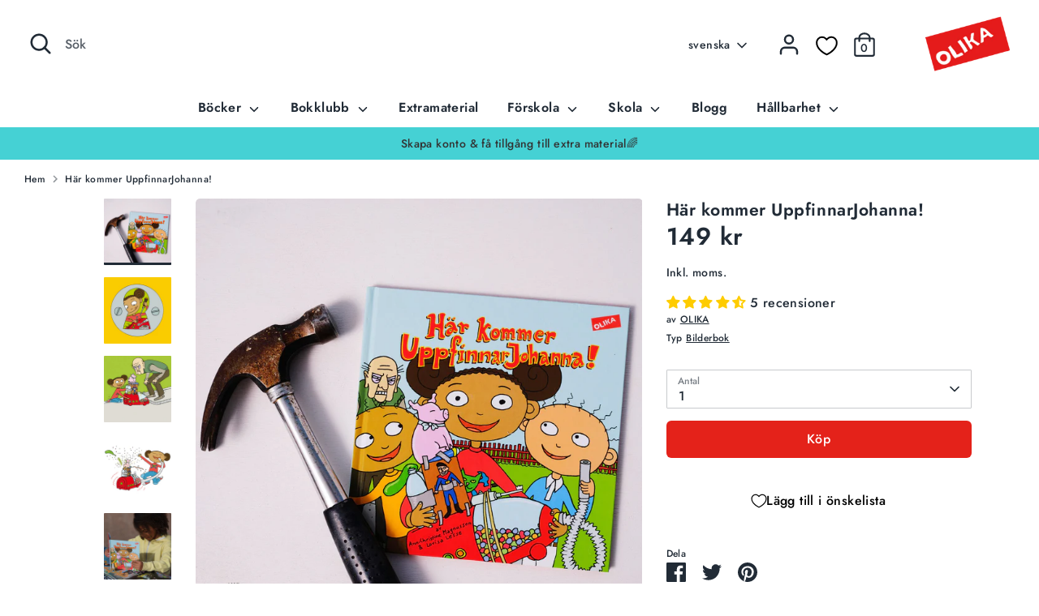

--- FILE ---
content_type: text/javascript; charset=utf-8
request_url: https://olika.nu/products/har-kommer-uppfinnarjohanna.js
body_size: 1378
content:
{"id":6841324666940,"title":"Här kommer UppfinnarJohanna!","handle":"har-kommer-uppfinnarjohanna","description":"\u003cp\u003e\u003cspan data-mce-fragment=\"1\"\u003e\u003cem\u003eHär kommer UppfinnarJohanna!\u003c\/em\u003e är en barnbok för alla små uppfinnare. \u003c\/span\u003e\u003c\/p\u003e\n\u003cp\u003e\u003cem\u003eSimsala fnatt, håll er för skratt! \u003cbr\u003eUppfinnarJohanna ska bli världens bästa uppfinnare. Idag tänker hon prova sin nya uppfinning på stans suraste gubbe, Surolle. Det kan bara inte misslyckas. Småbrorsorna Sten och Stanley följer med. \u003c\/em\u003e\u003c\/p\u003e\n\u003cp\u003e\u003cspan data-mce-fragment=\"1\"\u003eHäng med Johanna när hon uppfinner en skrattmaskin. En bilderbok full av roliga ord och uttryck tillsammans med färgstarka illustrationer i serietecknarstil.\u003cbr\u003e\u003cbr\u003e\u003c\/span\u003e\u003c\/p\u003e\n\u003cp\u003e\u003cstrong\u003eVad är OLIKA? ❤️\u003c\/strong\u003e\u003c\/p\u003e\n\u003cul\u003e\n\u003cli\u003e\u003cspan data-mce-fragment=\"1\"\u003eEn tjej som kan uppfinna allt \u003c\/span\u003e\u003c\/li\u003e\n\u003cli\u003e\u003cspan data-mce-fragment=\"1\"\u003eMånga verktyg, maskiner och andra roliga grejer\u003c\/span\u003e\u003c\/li\u003e\n\u003cli\u003e\u003cspan data-mce-fragment=\"1\"\u003eSkräckblandad förtjusning – lagom läskigt\u003c\/span\u003e\u003c\/li\u003e\n\u003c\/ul\u003e\n\u003cp\u003e \u003c\/p\u003e\n\u003cp\u003e\u003cimg alt=\"\" src=\"https:\/\/cdn.shopify.com\/s\/files\/1\/0553\/0694\/4572\/files\/recycle_3f8a18b6-0cc6-4854-8bb8-977385c63e9c_50x50.png?v=1669795685\"\u003e  \u003cimg data-mce-fragment=\"1\" src=\"https:\/\/cdn.shopify.com\/s\/files\/1\/0553\/0694\/4572\/files\/FSC_7a3ddf63-2752-4c09-8713-af6e0784631f_50x50.png?v=1669795617\" alt=\"\"\u003e \u003cimg data-mce-fragment=\"1\" src=\"https:\/\/cdn.shopify.com\/s\/files\/1\/0553\/0694\/4572\/files\/SE_Svanen_A_POS_circle_RGB_50x50.png?v=1669795647\" alt=\"\"\u003e \u003cimg data-mce-fragment=\"1\" src=\"https:\/\/cdn.shopify.com\/s\/files\/1\/0553\/0694\/4572\/files\/vego_1_ee4308ba-d440-4dc0-90b5-6565dfca8163_100x100.png?v=1669795663\" alt=\"\"\u003e\u003c\/p\u003e\n\u003cp\u003eHär kommer UppfinnarJohanna! är tryckt på återvunnet\u003cspan\u003e \u003c\/span\u003e\u003ca href=\"https:\/\/olika.nu\/pages\/papper\" title=\"Svanenmärkta och EU-blommanmärkta papper\"\u003epapper\u003c\/a\u003e\u003cspan\u003e \u003c\/span\u003epå ett\u003cspan\u003e \u003c\/span\u003e\u003ca href=\"https:\/\/olika.nu\/pages\/tryckerier\" title=\"OLIKAs Svanenmärkta tryckerier\"\u003eSvanenmärkt tryckeri\u003c\/a\u003e\u003cspan\u003e \u003c\/span\u003e– bra för vårt klimat och för våra barn!\u003cbr\u003e\u003cbr\u003e\u003cmeta charset=\"utf-8\"\u003e\u003cspan\u003eOLIKAs klimatavtryck 2024 = \u003c\/span\u003e\u003cb data-stringify-type=\"bold\"\u003e0,39 kg koldioxid\/bok.\u003cspan\u003e \u003c\/span\u003e\u003c\/b\u003e\u003cspan\u003eDet är \u003cstrong\u003e45\u003c\/strong\u003e\u003cstrong\u003e% lägre\u003c\/strong\u003e jämfört med 2021 då vi började mäta. Läs mer om\u003c\/span\u003e\u003ca rel=\"noopener noreferrer\" href=\"https:\/\/olika.nu\/pages\/vart-klimatarbete\" data-sk=\"tooltip_parent\" data-stringify-link=\"https:\/\/olika.nu\/pages\/vart-klimatarbete\" class=\"c-link\" target=\"_blank\"\u003e\u003cspan\u003e \u003c\/span\u003evårt aktiva klimatarbete!\u003cspan\u003e \u003c\/span\u003e\u003c\/a\u003e\u003cspan\u003eFortsätt att läsa våra böcker och var med i den gröna omställningen!\u003c\/span\u003e\u003cbr\u003e\u003c\/p\u003e","published_at":"2022-03-31T11:58:41+02:00","created_at":"2022-03-31T11:58:40+02:00","vendor":"OLIKA","type":"Bilderbok","tags":[],"price":14900,"price_min":14900,"price_max":14900,"available":true,"price_varies":false,"compare_at_price":null,"compare_at_price_min":0,"compare_at_price_max":0,"compare_at_price_varies":false,"variants":[{"id":39961235816508,"title":"Default Title","option1":"Default Title","option2":null,"option3":null,"sku":"9789188347428","requires_shipping":true,"taxable":true,"featured_image":null,"available":true,"name":"Här kommer UppfinnarJohanna!","public_title":null,"options":["Default Title"],"price":14900,"weight":180,"compare_at_price":null,"inventory_management":"shopify","barcode":"9789188347428","requires_selling_plan":false,"selling_plan_allocations":[]}],"images":["\/\/cdn.shopify.com\/s\/files\/1\/0553\/0694\/4572\/products\/HarkommerUppfinnarJohanna1.jpg?v=1652771675","\/\/cdn.shopify.com\/s\/files\/1\/0553\/0694\/4572\/products\/har_kommer_UJ_inlagebild_1_1800_1800.jpg?v=1760353002","\/\/cdn.shopify.com\/s\/files\/1\/0553\/0694\/4572\/products\/har_kommer_UJ_inlagebild_2_1800_1800.jpg?v=1762542361","\/\/cdn.shopify.com\/s\/files\/1\/0553\/0694\/4572\/products\/har_kommer_UJ_inlagebild_3_1800_1800.jpg?v=1760353002","\/\/cdn.shopify.com\/s\/files\/1\/0553\/0694\/4572\/products\/Olika-utomhus-7.jpg?v=1762542360","\/\/cdn.shopify.com\/s\/files\/1\/0553\/0694\/4572\/products\/Olika-utomhus-4.jpg?v=1762542360"],"featured_image":"\/\/cdn.shopify.com\/s\/files\/1\/0553\/0694\/4572\/products\/HarkommerUppfinnarJohanna1.jpg?v=1652771675","options":[{"name":"Title","position":1,"values":["Default Title"]}],"url":"\/products\/har-kommer-uppfinnarjohanna","media":[{"alt":"Bilderboken Här kommer UppfinnarJohanna! på vit yta, bredvid boken ligger en hammare\n","id":22729126215740,"position":1,"preview_image":{"aspect_ratio":1.0,"height":2217,"width":2217,"src":"https:\/\/cdn.shopify.com\/s\/files\/1\/0553\/0694\/4572\/products\/HarkommerUppfinnarJohanna1.jpg?v=1652771675"},"aspect_ratio":1.0,"height":2217,"media_type":"image","src":"https:\/\/cdn.shopify.com\/s\/files\/1\/0553\/0694\/4572\/products\/HarkommerUppfinnarJohanna1.jpg?v=1652771675","width":2217},{"alt":"Illustration: Mot gul bakgrund syns ett nyckelhål, i nyckelhålet syns UppfinnarJohanna som uppfinner för fullt","id":22729120677948,"position":2,"preview_image":{"aspect_ratio":1.0,"height":1800,"width":1800,"src":"https:\/\/cdn.shopify.com\/s\/files\/1\/0553\/0694\/4572\/products\/har_kommer_UJ_inlagebild_1_1800_1800.jpg?v=1760353002"},"aspect_ratio":1.0,"height":1800,"media_type":"image","src":"https:\/\/cdn.shopify.com\/s\/files\/1\/0553\/0694\/4572\/products\/har_kommer_UJ_inlagebild_1_1800_1800.jpg?v=1760353002","width":1800},{"alt":"Illustration: Johanna visar sin uppfinning för en äldre vuxen som ser sur ut","id":22729120710716,"position":3,"preview_image":{"aspect_ratio":1.0,"height":1800,"width":1800,"src":"https:\/\/cdn.shopify.com\/s\/files\/1\/0553\/0694\/4572\/products\/har_kommer_UJ_inlagebild_2_1800_1800.jpg?v=1762542361"},"aspect_ratio":1.0,"height":1800,"media_type":"image","src":"https:\/\/cdn.shopify.com\/s\/files\/1\/0553\/0694\/4572\/products\/har_kommer_UJ_inlagebild_2_1800_1800.jpg?v=1762542361","width":1800},{"alt":"Illustration: Johanna demonstrerar hur hennes uppfinning fungerar","id":22729120743484,"position":4,"preview_image":{"aspect_ratio":1.0,"height":1800,"width":1800,"src":"https:\/\/cdn.shopify.com\/s\/files\/1\/0553\/0694\/4572\/products\/har_kommer_UJ_inlagebild_3_1800_1800.jpg?v=1760353002"},"aspect_ratio":1.0,"height":1800,"media_type":"image","src":"https:\/\/cdn.shopify.com\/s\/files\/1\/0553\/0694\/4572\/products\/har_kommer_UJ_inlagebild_3_1800_1800.jpg?v=1760353002","width":1800},{"alt":null,"id":22539929813052,"position":5,"preview_image":{"aspect_ratio":1.0,"height":1105,"width":1105,"src":"https:\/\/cdn.shopify.com\/s\/files\/1\/0553\/0694\/4572\/products\/Olika-utomhus-7.jpg?v=1762542360"},"aspect_ratio":1.0,"height":1105,"media_type":"image","src":"https:\/\/cdn.shopify.com\/s\/files\/1\/0553\/0694\/4572\/products\/Olika-utomhus-7.jpg?v=1762542360","width":1105},{"alt":null,"id":22539929878588,"position":6,"preview_image":{"aspect_ratio":1.0,"height":1105,"width":1105,"src":"https:\/\/cdn.shopify.com\/s\/files\/1\/0553\/0694\/4572\/products\/Olika-utomhus-4.jpg?v=1762542360"},"aspect_ratio":1.0,"height":1105,"media_type":"image","src":"https:\/\/cdn.shopify.com\/s\/files\/1\/0553\/0694\/4572\/products\/Olika-utomhus-4.jpg?v=1762542360","width":1105}],"requires_selling_plan":false,"selling_plan_groups":[]}